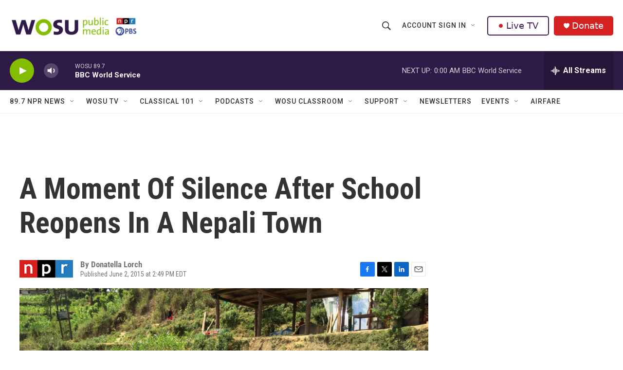

--- FILE ---
content_type: text/html; charset=utf-8
request_url: https://www.google.com/recaptcha/api2/aframe
body_size: 182
content:
<!DOCTYPE HTML><html><head><meta http-equiv="content-type" content="text/html; charset=UTF-8"></head><body><script nonce="0mV0irk9fbCdtWpRUuEmDw">/** Anti-fraud and anti-abuse applications only. See google.com/recaptcha */ try{var clients={'sodar':'https://pagead2.googlesyndication.com/pagead/sodar?'};window.addEventListener("message",function(a){try{if(a.source===window.parent){var b=JSON.parse(a.data);var c=clients[b['id']];if(c){var d=document.createElement('img');d.src=c+b['params']+'&rc='+(localStorage.getItem("rc::a")?sessionStorage.getItem("rc::b"):"");window.document.body.appendChild(d);sessionStorage.setItem("rc::e",parseInt(sessionStorage.getItem("rc::e")||0)+1);localStorage.setItem("rc::h",'1767758639304');}}}catch(b){}});window.parent.postMessage("_grecaptcha_ready", "*");}catch(b){}</script></body></html>